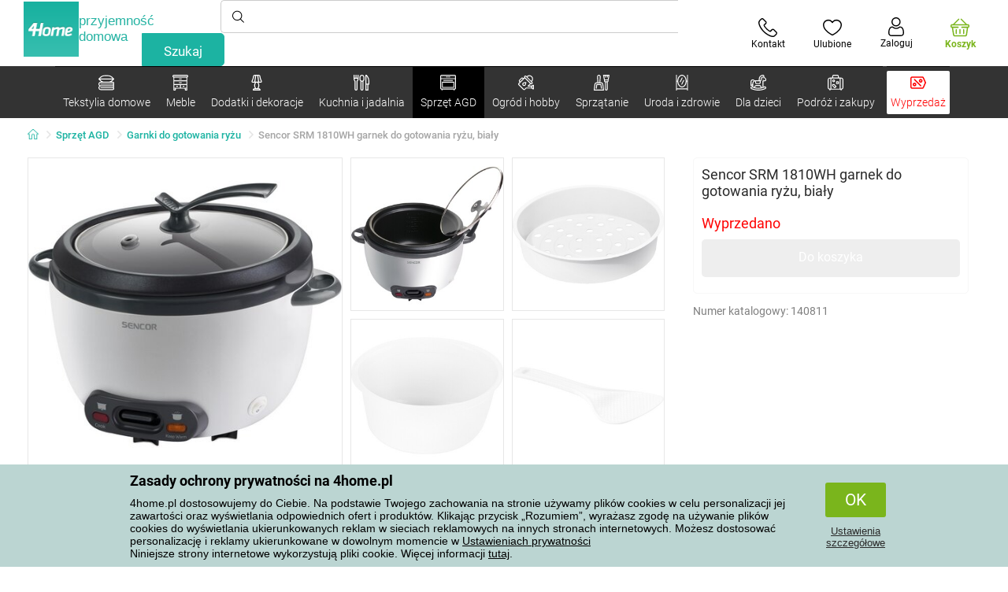

--- FILE ---
content_type: text/html; charset=utf-8
request_url: https://www.4home.pl/component/?type=CategoryPanel&id=68d60f98-163d-358f-f22a-0b6289cd82e1
body_size: 2068
content:

<div class="cat-submenu-holder" style="display: none">
    <ul class="cat-submenu">
            <li>
                <section>
                    <a href="/bielizna-poscielowa/">
                        <img data-src="https://cdn.4home.cz/1352cce0-b526-4b05-a8bc-712ef2782786/40x40/loznipovleceni.jpg"
                             class="late-load"
                             width="50" />
                    </a>
                    <span class="l2-info">
                        <a href="/bielizna-poscielowa/" class="name">
                            Bielizna pościelowa
                        </a>
                        <span class="l3categories">
<a href="/posciel-flanelowa/">Pościel flanelowa</a> <a href="/posciel-bawelniana-deluxe/">Pościel bawełniana DeLUXE</a> <a href="/posciel-pluszowa-i-mikroflanela/">Pościel pluszowa i mikroflanela</a><a class="show-more" href="/bielizna-poscielowa/">Pokaż kolejne</a>                        </span>
                    </span>
                </section>
            </li>
            <li>
                <section>
                    <a href="/koce/">
                        <img data-src="https://cdn.4home.cz/0ed2bd2f-53b2-43e2-a1d9-44e0fd15c9f2/40x40/deky.jpg"
                             class="late-load"
                             width="50" />
                    </a>
                    <span class="l2-info">
                        <a href="/koce/" class="name">
                            Koce
                        </a>
                        <span class="l3categories">
<a href="/koce-z-mikrofibry/">Koce z mikrofibry</a> <a href="/koce-dzieciece/">Koce dziecięce</a> <a href="/koce-polarowe/">Koce polarowe</a><a class="show-more" href="/koce/">Pokaż kolejne</a>                        </span>
                    </span>
                </section>
            </li>
            <li>
                <section>
                    <a href="/przescieradla/">
                        <img data-src="https://cdn.4home.cz/fb2fb49a-a8ac-4e0f-9b65-2b101d2dd911/40x40/prosteradla.jpg"
                             class="late-load"
                             width="50" />
                    </a>
                    <span class="l2-info">
                        <a href="/przescieradla/" class="name">
                            Prześcieradła
                        </a>
                        <span class="l3categories">
<a href="/przescieradla-z-mikrofibry/">Prześcieradła z mikrofibry</a> <a href="/przescieradla-jersey/">Prześcieradła jersey</a> <a href="/przescieradla-frotte/">Prześcieradła frotte</a><a class="show-more" href="/przescieradla/">Pokaż kolejne</a>                        </span>
                    </span>
                </section>
            </li>
            <li>
                <section>
                    <a href="/ochraniacze-na-materac-i-nakladki/">
                        <img data-src="https://cdn.4home.cz/68f6ce12-dc40-4fe9-b583-93c47b4f365a/40x40/chranicematraci.jpg"
                             class="late-load"
                             width="50" />
                    </a>
                    <span class="l2-info">
                        <a href="/ochraniacze-na-materac-i-nakladki/" class="name">
                            Ochraniacze na materac i nakładki
                        </a>
                        <span class="l3categories">
<a href="/ochraniacze-nieprzepuszczalne/">Ochraniacze nieprzepuszczalne</a> <a href="/ochraniacze-na-materac/">Ochraniacze na materac</a> <a href="/nakladki-na-materac/">Nakładki na materac</a>                        </span>
                    </span>
                </section>
            </li>
            <li>
                <section>
                    <a href="/jaski-dekoracyjne/">
                        <img data-src="https://cdn.4home.cz/8540b472-e4b4-4f11-bfcf-8ee6934e0472/40x40/cat2722.jpg"
                             class="late-load"
                             width="50" />
                    </a>
                    <span class="l2-info">
                        <a href="/jaski-dekoracyjne/" class="name">
                            Jaśki dekoracyjne
                        </a>
                        <span class="l3categories">
<a href="/poszewki-na-jaski/">Poszewki na jaśki</a> <a href="/poduszeczki-jaski-z-wypelnieniem/">Poduszeczki, jaśki z wypełnieniem</a> <a href="/poduszki-dzieciece/">Poduszki dziecięce</a>                        </span>
                    </span>
                </section>
            </li>
            <li>
                <section>
                    <a href="/poduszki-i-koldry/">
                        <img data-src="https://cdn.4home.cz/b2f64b27-0961-42f0-9c97-0687782b8183/40x40/polstareaprikryvky.jpg"
                             class="late-load"
                             width="50" />
                    </a>
                    <span class="l2-info">
                        <a href="/poduszki-i-koldry/" class="name">
                            Poduszki i kołdry
                        </a>
                        <span class="l3categories">
<a href="/poduszki/">Poduszki</a> <a href="/poduszki-zdrowotne/">Poduszki zdrowotne</a> <a href="/komplety-kolder-i-poduszek/">Komplety kołder i poduszek</a><a class="show-more" href="/poduszki-i-koldry/">Pokaż kolejne</a>                        </span>
                    </span>
                </section>
            </li>
            <li>
                <section>
                    <a href="/tekstylia-lazienkowe/">
                        <img data-src="https://cdn.4home.cz/aabed037-fd7b-4170-aaab-457d063cb2c8/40x40/koupelnovytextil.jpg"
                             class="late-load"
                             width="50" />
                    </a>
                    <span class="l2-info">
                        <a href="/tekstylia-lazienkowe/" class="name">
                            Tekstylia łazienkowe
                        </a>
                        <span class="l3categories">
<a href="/reczniki/">Ręczniki</a> <a href="/reczniki-kapielowe/">Ręczniki kąpielowe</a> <a href="/dywaniki-lazienkowe/">Dywaniki łazienkowe</a><a class="show-more" href="/tekstylia-lazienkowe/">Pokaż kolejne</a>                        </span>
                    </span>
                </section>
            </li>
            <li>
                <section>
                    <a href="/narzuty/">
                        <img data-src="https://cdn.4home.cz/154dba1f-df83-476d-a106-c717d84b51e1/40x40/prehozy.jpg"
                             class="late-load"
                             width="50" />
                    </a>
                    <span class="l2-info">
                        <a href="/narzuty/" class="name">
                            Narzuty
                        </a>
                        <span class="l3categories">
<a href="/narzuty-na-lozko/">Narzuty na ł&#243;żko</a> <a href="/pokrowce-elastyczne/">Pokrowce elastyczne</a> <a href="/narzuty-na-kanapy-i-fotele/">Narzuty na kanapy i fotele</a><a class="show-more" href="/narzuty/">Pokaż kolejne</a>                        </span>
                    </span>
                </section>
            </li>
            <li>
                <section>
                    <a href="/zaslony-firany-i-rolety/">
                        <img data-src="https://cdn.4home.cz/e6a41ad9-866a-4f02-9b43-c1074fbedd7b/40x40/zavesyzaclonyarolety.jpg"
                             class="late-load"
                             width="50" />
                    </a>
                    <span class="l2-info">
                        <a href="/zaslony-firany-i-rolety/" class="name">
                            Zasłony, firany i rolety
                        </a>
                        <span class="l3categories">
<a href="/zaslony/">Zasłony</a> <a href="/firany/">Firany</a> <a href="/rolety/">Rolety</a><a class="show-more" href="/zaslony-firany-i-rolety/">Pokaż kolejne</a>                        </span>
                    </span>
                </section>
            </li>
            <li>
                <section>
                    <a href="/tekstylia-kuchenne/">
                        <img data-src="https://cdn.4home.cz/07e8620a-82bf-4e0c-95c3-c22403aed9cd/40x40/cat2717.jpg"
                             class="late-load"
                             width="50" />
                    </a>
                    <span class="l2-info">
                        <a href="/tekstylia-kuchenne/" class="name">
                            Tekstylia kuchenne
                        </a>
                        <span class="l3categories">
<a href="/podkladki/">Podkładki</a> <a href="/scierki/">Ścierki</a> <a href="/obrusy/">Obrusy</a><a class="show-more" href="/tekstylia-kuchenne/">Pokaż kolejne</a>                        </span>
                    </span>
                </section>
            </li>
            <li>
                <section>
                    <a href="/wycieraczki/">
                        <img data-src="https://cdn.4home.cz/144f13bc-a241-439a-a521-c41dec259078/40x40/rohozky.jpg"
                             class="late-load"
                             width="50" />
                    </a>
                    <span class="l2-info">
                        <a href="/wycieraczki/" class="name">
                            Wycieraczki
                        </a>
                        <span class="l3categories">
<a href="/wycieraczki-zewnetrzne-wejsciowe/">Wycieraczki, zewnętrzne, wejściowe</a> <a href="/ociekacze-do-butow/">Ociekacze do but&#243;w</a> <a href="/wycieraczki-wewnetrzne/">Wycieraczki wewnętrzne</a>                        </span>
                    </span>
                </section>
            </li>
            <li>
                <section>
                    <a href="/bluzy-z-barankiem/">
                        <img data-src="https://cdn.4home.cz/51bec00f-7a5b-4eab-8542-5696eeba890b/40x40/berankovemikiny.jpg"
                             class="late-load"
                             width="50" />
                    </a>
                    <span class="l2-info">
                        <a href="/bluzy-z-barankiem/" class="name">
                            Bluzy z barankiem
                        </a>
                        <span class="l3categories">
                        </span>
                    </span>
                </section>
            </li>
            <li>
                <section>
                    <a href="/dywany/">
                        <img data-src="https://cdn.4home.cz/1cc284a9-1f17-4c91-a2ae-c30ac0b5581b/40x40/koberce.jpg"
                             class="late-load"
                             width="50" />
                    </a>
                    <span class="l2-info">
                        <a href="/dywany/" class="name">
                            Dywany
                        </a>
                        <span class="l3categories">
<a href="/dywaniki-na-schody/">Dywaniki na schody</a> <a href="/dywany-w/">Dywany</a> <a href="/chodniki/">Chodniki</a><a class="show-more" href="/dywany/">Pokaż kolejne</a>                        </span>
                    </span>
                </section>
            </li>
            <li>
                <section>
                    <a href="/antyroztoczowa-bielizna-poscielowa/">
                        <img data-src="https://cdn.4home.cz/fb4733ab-a7a8-49d5-82c9-fd7258c48e9d/40x40/protiroztocoveluzkoviny.jpg"
                             class="late-load"
                             width="50" />
                    </a>
                    <span class="l2-info">
                        <a href="/antyroztoczowa-bielizna-poscielowa/" class="name">
                            Antyroztoczowa bielizna pościelowa
                        </a>
                        <span class="l3categories">
<a href="/antyroztoczowa-bielizna-poscielowa/?brand=nanospace">nanoSPACE</a><a class="show-more" href="/antyroztoczowa-bielizna-poscielowa/">Pokaż kolejne</a>                        </span>
                    </span>
                </section>
            </li>
            <li>
                <section>
                    <a href="/pasmanteria/">
                        <img data-src="https://cdn.4home.cz/fd00d47a-e33b-478a-8e6f-50b157b07970/40x40/galanterie.jpg"
                             class="late-load"
                             width="50" />
                    </a>
                    <span class="l2-info">
                        <a href="/pasmanteria/" class="name">
                            Pasmanteria
                        </a>
                        <span class="l3categories">
<a href="/akcesoria-do-robotek-recznych/">Akcesoria do rob&#243;tek ręcznych</a> <a href="/maszyny-do-szycia-x/">Maszyny do szycia</a> <a href="/przedze-wloczki/">Przędze, wł&#243;czki</a>                        </span>
                    </span>
                </section>
            </li>
            <li>
                <section>
                    <a href="/grzejacy-baranek-z-mikrofibry/">
                        <img data-src="https://cdn.4home.cz/a1aed63d-c11c-4c07-b5a5-9579e0230cbc/40x40/hrejivyberanekzmikrovlakna.jpg"
                             class="late-load"
                             width="50" />
                    </a>
                    <span class="l2-info">
                        <a href="/grzejacy-baranek-z-mikrofibry/" class="name">
                            Grzejący baranek z mikrofibry
                        </a>
                        <span class="l3categories">
<a href="/grzejacy-baranek-z-mikrofibry/?brand=herding">Herding</a><a class="show-more" href="/grzejacy-baranek-z-mikrofibry/">Pokaż kolejne</a>                        </span>
                    </span>
                </section>
            </li>
            <li>
                <section>
                    <a href="/tekstylia-swiateczne-1/">
                        <img data-src="https://cdn.4home.cz/8e315c5b-32f6-48b4-957d-d440ed6167b6/40x40/vantexodk.jpg"
                             class="late-load"
                             width="50" />
                    </a>
                    <span class="l2-info">
                        <a href="/tekstylia-swiateczne-1/" class="name">
                            Tekstylia świąteczne
                        </a>
                        <span class="l3categories">
<a href="/tekstylia-swiateczne-1/?brand=bellatex">Bellatex</a> <a href="/tekstylia-swiateczne-1/?brand=autronic">Autronic</a> <a href="/tekstylia-swiateczne-1/?brand=orion">Orion</a><a class="show-more" href="/tekstylia-swiateczne-1/">Pokaż kolejne</a>                        </span>
                    </span>
                </section>
            </li>
            </ul>
</div>



--- FILE ---
content_type: text/html; charset=utf-8
request_url: https://www.4home.pl/component/?type=CategoryPanel&id=d77f7675-9a52-de96-7292-b87f637306d5
body_size: 1460
content:

<div class="cat-submenu-holder" style="display: none">
    <ul class="cat-submenu">
            <li>
                <section>
                    <a href="/meble-do-przechowywania/">
                        <img data-src="https://cdn.4home.cz/efb98979-1e4a-42e2-b41e-e973dbbe8117/40x40/cat-1275-uloznynabytek.jpg"
                             class="late-load"
                             width="50" />
                    </a>
                    <span class="l2-info">
                        <a href="/meble-do-przechowywania/" class="name">
                            Meble do przechowywania
                        </a>
                        <span class="l3categories">
<a href="/regaly/">Regały</a> <a href="/szafki,-polki-i-regaly-do-butow/">Szafki, p&#243;łki i regały do but&#243;w</a> <a href="/szafy-i-szafki/">Szafy i szafki</a><a class="show-more" href="/meble-do-przechowywania/">Pokaż kolejne</a>                        </span>
                    </span>
                </section>
            </li>
            <li>
                <section>
                    <a href="/wieszaki-i-haczyki/">
                        <img data-src="https://cdn.4home.cz/f15a1974-c300-49cd-8b00-b05bbbcd4513/40x40/cat1821.jpg"
                             class="late-load"
                             width="50" />
                    </a>
                    <span class="l2-info">
                        <a href="/wieszaki-i-haczyki/" class="name">
                            Wieszaki i haczyki
                        </a>
                        <span class="l3categories">
<a href="/wieszaki-i-haczyki/?brand=hanahhome">Hanah Home</a> <a href="/wieszaki-i-haczyki/?brand=autronic">Autronic</a> <a href="/wieszaki-i-haczyki/?brand=aldotrade">Aldotrade</a><a class="show-more" href="/wieszaki-i-haczyki/">Pokaż kolejne</a>                        </span>
                    </span>
                </section>
            </li>
            <li>
                <section>
                    <a href="/stojaki/">
                        <img data-src="https://cdn.4home.cz/739229c1-46f6-4a69-81c0-460557504a46/40x40/cat1823.jpg"
                             class="late-load"
                             width="50" />
                    </a>
                    <span class="l2-info">
                        <a href="/stojaki/" class="name">
                            Stojaki na ubrania
                        </a>
                        <span class="l3categories">
<a href="/stojaki/?brand=autronic">Autronic</a> <a href="/stojaki/?brand=wenko">Wenko</a> <a href="/stojaki/?brand=hanahhome">Hanah Home</a><a class="show-more" href="/stojaki/">Pokaż kolejne</a>                        </span>
                    </span>
                </section>
            </li>
            <li>
                <section>
                    <a href="/stoly-i-stoliki/">
                        <img data-src="https://cdn.4home.cz/833bb9bd-ebb5-4dfc-8b21-d99b1b3d107b/40x40/ostatninabytek.jpg"
                             class="late-load"
                             width="50" />
                    </a>
                    <span class="l2-info">
                        <a href="/stoly-i-stoliki/" class="name">
                            Stoły i stoliki
                        </a>
                        <span class="l3categories">
<a href="/stoliki-nocne/">Stoliki nocne</a> <a href="/stoliki-do-przechowywania-i-dekoracyjne/">Stoliki do przechowywania i dekoracyjne</a> <a href="/stoliki-kawowe/">Stoliki kawowe</a><a class="show-more" href="/stoly-i-stoliki/">Pokaż kolejne</a>                        </span>
                    </span>
                </section>
            </li>
            <li>
                <section>
                    <a href="/meble-lazienkowe/">
                        <img data-src="https://cdn.4home.cz/11d62271-bf21-4181-892b-a21d87704d42/40x40/cat-1281-koupelnovynabytek.jpg"
                             class="late-load"
                             width="50" />
                    </a>
                    <span class="l2-info">
                        <a href="/meble-lazienkowe/" class="name">
                            Meble łazienkowe
                        </a>
                        <span class="l3categories">
<a href="/meble-lazienkowe/?brand=sapho">Sapho</a> <a href="/meble-lazienkowe/?brand=hanahhome">Hanah Home</a> <a href="/meble-lazienkowe/?brand=wenko">Wenko</a><a class="show-more" href="/meble-lazienkowe/">Pokaż kolejne</a>                        </span>
                    </span>
                </section>
            </li>
            <li>
                <section>
                    <a href="/polki-i-poleczki/">
                        <img data-src="https://cdn.4home.cz/2edda5a2-d5fd-4847-b5af-626e846f4ae2/40x40/cat1825.jpg"
                             class="late-load"
                             width="50" />
                    </a>
                    <span class="l2-info">
                        <a href="/polki-i-poleczki/" class="name">
                            P&#243;łki i p&#243;łeczki
                        </a>
                        <span class="l3categories">
<a href="/polki-i-poleczki/?brand=autronic">Autronic</a> <a href="/polki-i-poleczki/?brand=hanahhome">Hanah Home</a> <a href="/polki-i-poleczki/?brand=kesper">Kesper</a><a class="show-more" href="/polki-i-poleczki/">Pokaż kolejne</a>                        </span>
                    </span>
                </section>
            </li>
            <li>
                <section>
                    <a href="/meble-kuchenne-uzupelniajace/">
                        <img data-src="https://cdn.4home.cz/27371950-3d7d-4a34-84a3-33ddeac76452/40x40/cat-1282-kuchynskynabytek.jpg"
                             class="late-load"
                             width="50" />
                    </a>
                    <span class="l2-info">
                        <a href="/meble-kuchenne-uzupelniajace/" class="name">
                            Meble kuchenne uzupełniające
                        </a>
                        <span class="l3categories">
<a href="/meble-kuchenne-uzupelniajace/?brand=hanahhome">Hanah Home</a> <a href="/meble-kuchenne-uzupelniajace/?brand=autronic">Autronic</a> <a href="/meble-kuchenne-uzupelniajace/?brand=kesper">Kesper</a><a class="show-more" href="/meble-kuchenne-uzupelniajace/">Pokaż kolejne</a>                        </span>
                    </span>
                </section>
            </li>
            <li>
                <section>
                    <a href="/meble-do-siedzenia/">
                        <img data-src="https://cdn.4home.cz/2322ff11-1149-4cf7-b34a-039ee326f5a4/40x40/cat-1269-sedacinabytek.jpg"
                             class="late-load"
                             width="50" />
                    </a>
                    <span class="l2-info">
                        <a href="/meble-do-siedzenia/" class="name">
                            Meble do siedzenia
                        </a>
                        <span class="l3categories">
<a href="/komplety-wypoczynkowe-sofy-kanapy/">Komplety wypoczynkowe, sofy, kanapy</a> <a href="/fotele/">Fotele</a> <a href="/krzesla/">Krzesła</a><a class="show-more" href="/meble-do-siedzenia/">Pokaż kolejne</a>                        </span>
                    </span>
                </section>
            </li>
            <li>
                <section>
                    <a href="/lustra/">
                        <img data-src="https://cdn.4home.cz/ea86c670-5d89-4cc9-a348-56fe168d3fc8/40x40/cat-1280-zrcadla.jpg"
                             class="late-load"
                             width="50" />
                    </a>
                    <span class="l2-info">
                        <a href="/lustra/" class="name">
                            Lustra
                        </a>
                        <span class="l3categories">
<a href="/lustra/?brand=hanahhome">Hanah Home</a> <a href="/lustra/?brand=autronic">Autronic</a><a class="show-more" href="/lustra/">Pokaż kolejne</a>                        </span>
                    </span>
                </section>
            </li>
            <li>
                <section>
                    <a href="/meble-dla-dzieci-xx/">
                        <img data-src="https://cdn.4home.cz/99197122-0ba7-46a0-80de-350863c2c9d5/40x40/detnabodk.jpg"
                             class="late-load"
                             width="50" />
                    </a>
                    <span class="l2-info">
                        <a href="/meble-dla-dzieci-xx/" class="name">
                            Meble dla dzieci
                        </a>
                        <span class="l3categories">
<a href="/krzesla-dzieciece-fotele-i-stolki-x/">Krzesła dziecięce, fotele i stołki</a> <a href="/pudelka-do-przechowywania-dla-dzieci-x/">Pudełka do przechowywania dla dzieci</a> <a href="/stoly-dzieciece-i-stoliki-x/">Stoły dziecięce i stoliki</a><a class="show-more" href="/meble-dla-dzieci-xx/">Pokaż kolejne</a>                        </span>
                    </span>
                </section>
            </li>
            <li>
                <section>
                    <a href="/meble-ogrodowe-x/">
                        <img data-src="https://cdn.4home.cz/3044e187-e47f-45f6-ad51-8b86ea418d58/40x40/cat-637x-zahradn&#237;n&#225;bytekx.jpg"
                             class="late-load"
                             width="50" />
                    </a>
                    <span class="l2-info">
                        <a href="/meble-ogrodowe-x/" class="name">
                            Meble ogrodowe
                        </a>
                        <span class="l3categories">
<a href="/akcesoria-do-mebli-ogrodowych-x/">Akcesoria do mebli ogrodowych</a> <a href="/altany-x/">Altany</a> <a href="/hamaki-x/">Hamaki</a><a class="show-more" href="/meble-ogrodowe-x/">Pokaż kolejne</a>                        </span>
                    </span>
                </section>
            </li>
            <li>
                <section>
                    <a href="/oswietlenie-i-lampy-x/">
                        <img data-src="https://cdn.4home.cz/a05e0b62-3ca2-49b6-be22-62df1967fafe/40x40/cat-283x-sv&#237;tidlaalampyx.jpg"
                             class="late-load"
                             width="50" />
                    </a>
                    <span class="l2-info">
                        <a href="/oswietlenie-i-lampy-x/" class="name">
                            Oświetlenie i lampy
                        </a>
                        <span class="l3categories">
<a href="/inteligentne-oswietlenie-x/">Inteligentne oświetlenie</a> <a href="/lampy-stojace-x/">Lampy stojące</a> <a href="/lampy-stolowe-x/">Lampy stołowe</a><a class="show-more" href="/oswietlenie-i-lampy-x/">Pokaż kolejne</a>                        </span>
                    </span>
                </section>
            </li>
            </ul>
</div>



--- FILE ---
content_type: text/html; charset=utf-8
request_url: https://www.4home.pl/component/?type=CategoryPanel&id=0403ad28-31ba-82a8-d4f3-daefec009e67
body_size: 2275
content:

<div class="cat-submenu-holder" style="display: none">
    <ul class="cat-submenu">
            <li>
                <section>
                    <a href="/bozonarodzeniowe-dekoracje-i-dodatki/">
                        <img data-src="https://cdn.4home.cz/56921283-ea1f-4766-837a-bac3bd51bf73/40x40/vanocnidekorace.jpg"
                             class="late-load"
                             width="50" />
                    </a>
                    <span class="l2-info">
                        <a href="/bozonarodzeniowe-dekoracje-i-dodatki/" class="name">
                            Bożonarodzeniowe dekoracje i dodatki
                        </a>
                        <span class="l3categories">
<a href="/bozonarodzeniowe-dekoracje/">Dekoracje bożonarodzeniowe</a> <a href="/swieczniki-bozonarodzeniowe/">Świece i świeczniki bożonarodzeniowe</a> <a href="/oswietlenie-zewnetrzne-i-dekoracje/">Oświetlenie zewnętrzne i dekoracje</a><a class="show-more" href="/bozonarodzeniowe-dekoracje-i-dodatki/">Pokaż kolejne</a>                        </span>
                    </span>
                </section>
            </li>
            <li>
                <section>
                    <a href="/oswietlenie/">
                        <img data-src="https://cdn.4home.cz/a05e0b62-3ca2-49b6-be22-62df1967fafe/40x40/svitidla.jpg"
                             class="late-load"
                             width="50" />
                    </a>
                    <span class="l2-info">
                        <a href="/oswietlenie/" class="name">
                            Oświetlenie i lampy
                        </a>
                        <span class="l3categories">
<a href="/oswietlenie-na-sciane/">Oświetlenie na ścianę</a> <a href="/lampy-wiszace/">Lampy wiszące</a> <a href="/lampy-stolowe/">Lampy stołowe</a><a class="show-more" href="/oswietlenie/">Pokaż kolejne</a>                        </span>
                    </span>
                </section>
            </li>
            <li>
                <section>
                    <a href="/sztuczne-kwiaty-i-drzewa/">
                        <img data-src="https://cdn.4home.cz/42bf5646-0d88-4347-b4bb-44a46231b362/40x40/umelekvetinyastromy.jpg"
                             class="late-load"
                             width="50" />
                    </a>
                    <span class="l2-info">
                        <a href="/sztuczne-kwiaty-i-drzewa/" class="name">
                            Sztuczne kwiaty i drzewa
                        </a>
                        <span class="l3categories">
<a href="/sztuczne-kwiaty/">Sztuczne kwiaty</a> <a href="/wience-wianki-sezonowe/">Wieńce, wianki sezonowe</a> <a href="/sztuczne-drzewa/">Sztuczne drzewa</a>                        </span>
                    </span>
                </section>
            </li>
            <li>
                <section>
                    <a href="/drobne-dekoracje-domowe/">
                        <img data-src="https://cdn.4home.cz/0d3607b8-6935-41c9-af20-e9b37624cbaa/40x40/drobnebytovedekorace.jpg"
                             class="late-load"
                             width="50" />
                    </a>
                    <span class="l2-info">
                        <a href="/drobne-dekoracje-domowe/" class="name">
                            Drobne dekoracje domowe
                        </a>
                        <span class="l3categories">
<a href="/dekoracje-na-polke/">Dekoracje na p&#243;łkę</a> <a href="/dekoracje-do-zawieszenia/">Dekoracje do zawieszenia</a> <a href="/pozostale-dekoracje-i-dodatki/">Pozostałe dekoracje i dodatki</a><a class="show-more" href="/drobne-dekoracje-domowe/">Pokaż kolejne</a>                        </span>
                    </span>
                </section>
            </li>
            <li>
                <section>
                    <a href="/dekoracje-na-wielkanoc/">
                        <img data-src="https://cdn.4home.cz/6e8bae72-621f-406c-90bd-b4cdc91db370/40x40/velikonocnidekorace.jpg"
                             class="late-load"
                             width="50" />
                    </a>
                    <span class="l2-info">
                        <a href="/dekoracje-na-wielkanoc/" class="name">
                            Dekoracje na Wielkanoc
                        </a>
                        <span class="l3categories">
<a href="/dekoracje-na-wielkanoc/?brand=autronic">Autronic</a> <a href="/dekoracje-na-wielkanoc/?brand=toro">Toro</a> <a href="/dekoracje-na-wielkanoc/?brand=altom">Altom</a><a class="show-more" href="/dekoracje-na-wielkanoc/">Pokaż kolejne</a>                        </span>
                    </span>
                </section>
            </li>
            <li>
                <section>
                    <a href="/akcesoria-do-lazienek/">
                        <img data-src="https://cdn.4home.cz/c93d3bee-e361-49ea-9aea-37b24bdb8bea/40x40/doplnkydokoupelny.jpg"
                             class="late-load"
                             width="50" />
                    </a>
                    <span class="l2-info">
                        <a href="/akcesoria-do-lazienek/" class="name">
                            Akcesoria do łazienek
                        </a>
                        <span class="l3categories">
<a href="/drobne-akcesoria-do-lazienek/">Drobne akcesoria do łazienek</a> <a href="/akcesoria-do-wc/">Akcesoria do WC</a> <a href="/dozowniki-mydla/">Dozowniki mydła</a><a class="show-more" href="/akcesoria-do-lazienek/">Pokaż kolejne</a>                        </span>
                    </span>
                </section>
            </li>
            <li>
                <section>
                    <a href="/zegary-i-budziki/">
                        <img data-src="https://cdn.4home.cz/cd13b8f5-4563-48d4-bf8c-f12ea520ac43/40x40/hodiny.jpg"
                             class="late-load"
                             width="50" />
                    </a>
                    <span class="l2-info">
                        <a href="/zegary-i-budziki/" class="name">
                            Zegary i budziki
                        </a>
                        <span class="l3categories">
<a href="/zegary-scienne/">Zegary ścienne</a> <a href="/budziki/">Budziki</a> <a href="/zegary-stolowe/">Zegary stołowe</a><a class="show-more" href="/zegary-i-budziki/">Pokaż kolejne</a>                        </span>
                    </span>
                </section>
            </li>
            <li>
                <section>
                    <a href="/swiece-swieczniki-i-lampy-zapachowe/">
                        <img data-src="https://cdn.4home.cz/610f1e37-5a13-49f8-9ef4-bf3c5a3b1b98/40x40/svickysvicnyaaromalampy.jpg"
                             class="late-load"
                             width="50" />
                    </a>
                    <span class="l2-info">
                        <a href="/swiece-swieczniki-i-lampy-zapachowe/" class="name">
                            Świece, świeczniki i lampy zapachowe
                        </a>
                        <span class="l3categories">
<a href="/swiece-dekoracyjne/">Świece dekoracyjne</a> <a href="/swieczniki/">Świeczniki</a> <a href="/lampy-zapachowe-i-olejki-zapachowe/">Lampy zapachowe i olejki zapachowe</a><a class="show-more" href="/swiece-swieczniki-i-lampy-zapachowe/">Pokaż kolejne</a>                        </span>
                    </span>
                </section>
            </li>
            <li>
                <section>
                    <a href="/kominki-bio-i-kominki/">
                        <img data-src="https://cdn.4home.cz/2858f8ab-0390-460e-bf5d-747d1e16c0d1/40x40/biokrbyakrby.jpg"
                             class="late-load"
                             width="50" />
                    </a>
                    <span class="l2-info">
                        <a href="/kominki-bio-i-kominki/" class="name">
                            Kominki Bio i kominki
                        </a>
                        <span class="l3categories">
<a href="/akcesoria-do-kominkow/">Akcesoria do komink&#243;w</a> <a href="/kominki-bio/">Kominki Bio</a>                        </span>
                    </span>
                </section>
            </li>
            <li>
                <section>
                    <a href="/dekoracyjne-pudelka-do-przechowywania/">
                        <img data-src="https://cdn.4home.cz/ba8bb310-a0db-4c49-808b-c5d3846d5b11/40x40/dekoracniboxy.jpg"
                             class="late-load"
                             width="50" />
                    </a>
                    <span class="l2-info">
                        <a href="/dekoracyjne-pudelka-do-przechowywania/" class="name">
                            Dekoracyjne pudełka do przechowywania
                        </a>
                        <span class="l3categories">
<a href="/dekoracyjne-pudelka-do-przechowywania/?brand=g21">G21</a> <a href="/dekoracyjne-pudelka-do-przechowywania/?brand=compactor">Compactor</a> <a href="/dekoracyjne-pudelka-do-przechowywania/?brand=koziol">Koziol</a><a class="show-more" href="/dekoracyjne-pudelka-do-przechowywania/">Pokaż kolejne</a>                        </span>
                    </span>
                </section>
            </li>
            <li>
                <section>
                    <a href="/dyfuzory-zapachowe/">
                        <img data-src="https://cdn.4home.cz/37fa4ffb-91b8-496a-877c-3773f9d0df7a/40x40/difuzery.jpg"
                             class="late-load"
                             width="50" />
                    </a>
                    <span class="l2-info">
                        <a href="/dyfuzory-zapachowe/" class="name">
                            Dyfuzory zapachowe
                        </a>
                        <span class="l3categories">
<a href="/dyfuzory-zapachowe/?brand=yankeecandle">Yankee Candle</a> <a href="/dyfuzory-zapachowe/?brand=sixtol">Sixtol</a> <a href="/dyfuzory-zapachowe/?brand=tescoma">Tescoma</a><a class="show-more" href="/dyfuzory-zapachowe/">Pokaż kolejne</a>                        </span>
                    </span>
                </section>
            </li>
            <li>
                <section>
                    <a href="/wazony/">
                        <img data-src="https://cdn.4home.cz/f3d7c65f-afcd-4202-b291-a04dc8e23863/40x40/vazy.jpg"
                             class="late-load"
                             width="50" />
                    </a>
                    <span class="l2-info">
                        <a href="/wazony/" class="name">
                            Wazony
                        </a>
                        <span class="l3categories">
<a href="/wazony-ceramiczne/">Wazony ceramiczne</a> <a href="/wazony-szklane/">Wazony szklane</a>                        </span>
                    </span>
                </section>
            </li>
            <li>
                <section>
                    <a href="/jesienne-i-nagrobne-dekoracje/">
                        <img data-src="https://cdn.4home.cz/95ddb3be-1483-46ab-bace-86a6d05abe43/40x40/podzimniapietnidekorace.jpg"
                             class="late-load"
                             width="50" />
                    </a>
                    <span class="l2-info">
                        <a href="/jesienne-i-nagrobne-dekoracje/" class="name">
                            Jesienne i nagrobne dekoracje
                        </a>
                        <span class="l3categories">
<a href="/jesienne-dekoracje/">Jesienne dekoracje</a> <a href="/dekoracje-nagrobne/">Dekoracje nagrobne</a>                        </span>
                    </span>
                </section>
            </li>
            <li>
                <section>
                    <a href="/fototapety-i-naklejki-dekoracyjne/">
                        <img data-src="https://cdn.4home.cz/f8d9ad32-c72a-4aeb-a3ec-f042a96906ac/40x40/fototapetyasamolepicidekorace.jpg"
                             class="late-load"
                             width="50" />
                    </a>
                    <span class="l2-info">
                        <a href="/fototapety-i-naklejki-dekoracyjne/" class="name">
                            Fototapety i naklejki dekoracyjne
                        </a>
                        <span class="l3categories">
<a href="/dekoracje-samoprzylepne/">Dekoracje samoprzylepne</a> <a href="/fototapety-dzieciece/">Fototapety dziecięce</a> <a href="/fototapety-powl/">Fototapety</a><a class="show-more" href="/fototapety-i-naklejki-dekoracyjne/">Pokaż kolejne</a>                        </span>
                    </span>
                </section>
            </li>
            <li>
                <section>
                    <a href="/ramki-fotograficzne/">
                        <img data-src="https://cdn.4home.cz/23e2b04d-0e91-467c-b90b-594d10dce701/40x40/fotoramecky.jpg"
                             class="late-load"
                             width="50" />
                    </a>
                    <span class="l2-info">
                        <a href="/ramki-fotograficzne/" class="name">
                            Ramki fotograficzne
                        </a>
                        <span class="l3categories">
<a href="/ramki-fotograficzne/?brand=hanahhome">Hanah Home</a> <a href="/ramki-fotograficzne/?brand=indecor">Indecor</a><a class="show-more" href="/ramki-fotograficzne/">Pokaż kolejne</a>                        </span>
                    </span>
                </section>
            </li>
            <li>
                <section>
                    <a href="/donice-ogrodowe-i-skrzynki-pow/">
                        <img data-src="https://cdn.4home.cz/2e8a2a5d-2160-42fc-a51d-1a5b13b1ef57/40x40/kvetinaceatruhlikyodkaz.jpg"
                             class="late-load"
                             width="50" />
                    </a>
                    <span class="l2-info">
                        <a href="/donice-ogrodowe-i-skrzynki-pow/" class="name">
                            Donice i skrzynki do kwiat&#243;w
                        </a>
                        <span class="l3categories">
<a href="/donice-ogrodowe-pow/">Donice</a> <a href="/opryskiwacze-i-konewki-1/">Opryskiwacze i konewki</a> <a href="/oslonki-na-doniczki-1/">Osłonki na doniczki</a><a class="show-more" href="/donice-ogrodowe-i-skrzynki-pow/">Pokaż kolejne</a>                        </span>
                    </span>
                </section>
            </li>
            <li>
                <section>
                    <a href="/imprezy-i-gadzety/">
                        <img data-src="https://cdn.4home.cz/073a648d-5049-4a10-951a-f841db7d01bc/40x40/hryhrackyazabava.jpg"
                             class="late-load"
                             width="50" />
                    </a>
                    <span class="l2-info">
                        <a href="/imprezy-i-gadzety/" class="name">
                            Imprezy i gadżety
                        </a>
                        <span class="l3categories">
<a href="/imprezy-i-gadzety/?brand=autronic">Autronic</a> <a href="/imprezy-i-gadzety/?brand=koziol">Koziol</a> <a href="/imprezy-i-gadzety/?brand=orion">Orion</a><a class="show-more" href="/imprezy-i-gadzety/">Pokaż kolejne</a>                        </span>
                    </span>
                </section>
            </li>
            <li>
                <section>
                    <a href="/obrazy/">
                        <img data-src="https://cdn.4home.cz/2d20f378-531c-44f7-963f-abd6f79fb01a/40x40/obrazy.jpg"
                             class="late-load"
                             width="50" />
                    </a>
                    <span class="l2-info">
                        <a href="/obrazy/" class="name">
                            Obrazy
                        </a>
                        <span class="l3categories">
<a href="/obrazy/?brand=bohemiagifts">Bohemia Gifts</a> <a href="/obrazy/?brand=indecor">Indecor</a><a class="show-more" href="/obrazy/">Pokaż kolejne</a>                        </span>
                    </span>
                </section>
            </li>
            <li>
                <section>
                    <a href="/stacje-pogodowe-i-termometry/">
                        <img data-src="https://cdn.4home.cz/72d05f8d-fe02-40ac-b4b3-9e3913810325/40x40/meteostaniceateplomery.jpg"
                             class="late-load"
                             width="50" />
                    </a>
                    <span class="l2-info">
                        <a href="/stacje-pogodowe-i-termometry/" class="name">
                            Stacje pogodowe i termometry
                        </a>
                        <span class="l3categories">
<a href="/stacje-pogodowe/">Stacje pogodowe</a> <a href="/termometry/">Termometry</a>                        </span>
                    </span>
                </section>
            </li>
            </ul>
</div>



--- FILE ---
content_type: text/html; charset=utf-8
request_url: https://www.4home.pl/component/?type=CategoryPanel&id=8156f31c-233e-b441-c245-efdea1fc71d8
body_size: 2353
content:

<div class="cat-submenu-holder" style="display: none">
    <ul class="cat-submenu">
            <li>
                <section>
                    <a href="/donice-i-skrzynki-do-kwiatow/">
                        <img data-src="https://cdn.4home.cz/2e8a2a5d-2160-42fc-a51d-1a5b13b1ef57/40x40/kvetinaceatruhliky.jpg"
                             class="late-load"
                             width="50" />
                    </a>
                    <span class="l2-info">
                        <a href="/donice-i-skrzynki-do-kwiatow/" class="name">
                            Donice i skrzynki do kwiat&#243;w
                        </a>
                        <span class="l3categories">
<a href="/oslonki-na-doniczki/">Osłonki na doniczki</a> <a href="/donice-ogrodowe/">Donice</a> <a href="/uchwyty-i-stojaki-na-donice/">Uchwyty i stojaki na donice</a><a class="show-more" href="/donice-i-skrzynki-do-kwiatow/">Pokaż kolejne</a>                        </span>
                    </span>
                </section>
            </li>
            <li>
                <section>
                    <a href="/drabiny-i-stopnie/">
                        <img data-src="https://cdn.4home.cz/6e63119f-7b22-417a-8a9a-7303c68c0ac8/40x40/zebriky.jpg"
                             class="late-load"
                             width="50" />
                    </a>
                    <span class="l2-info">
                        <a href="/drabiny-i-stopnie/" class="name">
                            Drabiny i stopnie
                        </a>
                        <span class="l3categories">
<a href="/drabiny-i-stopnie/?brand=fieldmann">Fieldmann</a> <a href="/drabiny-i-stopnie/?brand=rolser">Rolser</a> <a href="/drabiny-i-stopnie/?brand=lamart">Lamart</a><a class="show-more" href="/drabiny-i-stopnie/">Pokaż kolejne</a>                        </span>
                    </span>
                </section>
            </li>
            <li>
                <section>
                    <a href="/dekoracje-ogrodowe/">
                        <img data-src="https://cdn.4home.cz/65a3fd8b-cbab-4797-8783-c73e7144c53b/40x40/zahradnidekorace.jpg"
                             class="late-load"
                             width="50" />
                    </a>
                    <span class="l2-info">
                        <a href="/dekoracje-ogrodowe/" class="name">
                            Dekoracje ogrodowe
                        </a>
                        <span class="l3categories">
<a href="/figurki-ogrodowe/">Figurki ogrodowe</a> <a href="/budki-dla-ptakow-i-karmniki/">Budki dla ptak&#243;w i karmniki</a> <a href="/dekoracje-drewniane/">Dekoracje drewniane</a><a class="show-more" href="/dekoracje-ogrodowe/">Pokaż kolejne</a>                        </span>
                    </span>
                </section>
            </li>
            <li>
                <section>
                    <a href="/warsztat-i-narzedzia/">
                        <img data-src="https://cdn.4home.cz/d88bdb2c-29aa-4df9-96a8-298cf254b420/40x40/dilna.jpg"
                             class="late-load"
                             width="50" />
                    </a>
                    <span class="l2-info">
                        <a href="/warsztat-i-narzedzia/" class="name">
                            Warsztat i narzędzia
                        </a>
                        <span class="l3categories">
<a href="/narzedzia-reczne/">Narzędzia ręczne</a> <a href="/narzedzia-elektryczne/">Narzędzia elektryczne</a> <a href="/przedluzacze-i-baterie/">Przedłużacze i baterie</a>                        </span>
                    </span>
                </section>
            </li>
            <li>
                <section>
                    <a href="/zabezpieczenie-majatku/">
                        <img data-src="https://cdn.4home.cz/b002320b-eb45-430f-b533-1b548a4c1bca/40x40/ochranamajetku.jpg"
                             class="late-load"
                             width="50" />
                    </a>
                    <span class="l2-info">
                        <a href="/zabezpieczenie-majatku/" class="name">
                            Zabezpieczenie majątku
                        </a>
                        <span class="l3categories">
<a href="/czujniki/">Czujniki</a> <a href="/kasy-pancerne-i-sejfy/">Kasy pancerne i sejfy</a> <a href="/dzwonki/">Dzwonki</a><a class="show-more" href="/zabezpieczenie-majatku/">Pokaż kolejne</a>                        </span>
                    </span>
                </section>
            </li>
            <li>
                <section>
                    <a href="/artykuly-zoologiczne/">
                        <img data-src="https://cdn.4home.cz/d93ce8e5-49b4-4c8a-a852-d46c8e59c894/40x40/chovatelskepotreby.jpg"
                             class="late-load"
                             width="50" />
                    </a>
                    <span class="l2-info">
                        <a href="/artykuly-zoologiczne/" class="name">
                            Artykuły zoologiczne
                        </a>
                        <span class="l3categories">
<a href="/dla-psow/">Dla ps&#243;w</a> <a href="/akcesoria-do-opieki-nad-zwierzetami/">Akcesoria do opieki nad zwierzętami</a> <a href="/dla-kotow/">Dla kot&#243;w</a>                        </span>
                    </span>
                </section>
            </li>
            <li>
                <section>
                    <a href="/akcesoria-do-gospodarstwa-domowego/">
                        <img data-src="https://cdn.4home.cz/1b6fac74-6786-4388-a078-e2d541e75fcb/40x40/pomuckydodomacnosti.jpg"
                             class="late-load"
                             width="50" />
                    </a>
                    <span class="l2-info">
                        <a href="/akcesoria-do-gospodarstwa-domowego/" class="name">
                            Akcesoria do gospodarstwa domowego
                        </a>
                        <span class="l3categories">
<a href="/akcesoria-do-gospodarstwa-domowego/?brand=keter">Keter</a> <a href="/akcesoria-do-gospodarstwa-domowego/?brand=fieldmann">Fieldmann</a> <a href="/akcesoria-do-gospodarstwa-domowego/?brand=petsafe">PetSafe</a><a class="show-more" href="/akcesoria-do-gospodarstwa-domowego/">Pokaż kolejne</a>                        </span>
                    </span>
                </section>
            </li>
            <li>
                <section>
                    <a href="/plotki-ogrodzenia-palisady-i-krawezniki/">
                        <img data-src="https://cdn.4home.cz/ce0510f2-e528-47ef-a0f4-302f4abcf6f6/40x40/plutky.jpg"
                             class="late-load"
                             width="50" />
                    </a>
                    <span class="l2-info">
                        <a href="/plotki-ogrodzenia-palisady-i-krawezniki/" class="name">
                            Płotki, ogrodzenia, palisady i krawężniki
                        </a>
                        <span class="l3categories">
<a href="/plotki-ogrodzenia-palisady-i-krawezniki/?brand=aldotrade">Aldotrade</a><a class="show-more" href="/plotki-ogrodzenia-palisady-i-krawezniki/">Pokaż kolejne</a>                        </span>
                    </span>
                </section>
            </li>
            <li>
                <section>
                    <a href="/auto-moto/">
                        <img data-src="https://cdn.4home.cz/40702910-5733-4c39-a90b-ff1f2a55965e/40x40/automoto.jpg"
                             class="late-load"
                             width="50" />
                    </a>
                    <span class="l2-info">
                        <a href="/auto-moto/" class="name">
                            Auto-moto
                        </a>
                        <span class="l3categories">
<a href="/pozostale-auto-moto-akcesoria/">Pozostałe auto-moto akcesoria</a> <a href="/lodowki-samochodowe/">Lod&#243;wki samochodowe</a> <a href="/odswiezacze-powietrza-do-auta/">Odświeżacze powietrza do auta</a>                        </span>
                    </span>
                </section>
            </li>
            <li>
                <section>
                    <a href="/oswietlenie-zewnetrzne/">
                        <img data-src="https://cdn.4home.cz/ca0ef1da-a19d-4b59-a449-c2106736dade/40x40/venkovniosvetleni.jpg"
                             class="late-load"
                             width="50" />
                    </a>
                    <span class="l2-info">
                        <a href="/oswietlenie-zewnetrzne/" class="name">
                            Oświetlenie zewnętrzne
                        </a>
                        <span class="l3categories">
<a href="/solarne-oswietlenie-zewnetrzne/">Solarne oświetlenie zewnętrzne</a> <a href="/elektryczne-oswietlenie-zewnetrzne/">Elektryczne oświetlenie zewnętrzne</a>                        </span>
                    </span>
                </section>
            </li>
            <li>
                <section>
                    <a href="/grill-i-grillowanie/">
                        <img data-src="https://cdn.4home.cz/f87c4107-a44b-4bbb-8179-f5e9655ada46/40x40/grilyagrilovani.jpg"
                             class="late-load"
                             width="50" />
                    </a>
                    <span class="l2-info">
                        <a href="/grill-i-grillowanie/" class="name">
                            Grill i grillowanie
                        </a>
                        <span class="l3categories">
<a href="/akcesoria-do-grilli/">Akcesoria do grilli</a> <a href="/grille-na-wegiel-drzewny/">Grille na węgiel drzewny</a> <a href="/paleniska-przenosne/">Paleniska przenośne</a><a class="show-more" href="/grill-i-grillowanie/">Pokaż kolejne</a>                        </span>
                    </span>
                </section>
            </li>
            <li>
                <section>
                    <a href="/skrzynki-pocztowe/">
                        <img data-src="https://cdn.4home.cz/86825f87-0e2f-474e-b70e-9a8a795a8d7b/40x40/postovnischranky.jpg"
                             class="late-load"
                             width="50" />
                    </a>
                    <span class="l2-info">
                        <a href="/skrzynki-pocztowe/" class="name">
                            Skrzynki pocztowe
                        </a>
                        <span class="l3categories">
                        </span>
                    </span>
                </section>
            </li>
            <li>
                <section>
                    <a href="/meble-ogrodowe/">
                        <img data-src="https://cdn.4home.cz/3044e187-e47f-45f6-ad51-8b86ea418d58/40x40/zahradninabytek.jpg"
                             class="late-load"
                             width="50" />
                    </a>
                    <span class="l2-info">
                        <a href="/meble-ogrodowe/" class="name">
                            Meble ogrodowe
                        </a>
                        <span class="l3categories">
<a href="/krzesla-ogrodowe-i-lezaki/">Krzesła ogrodowe i leżaki</a> <a href="/zestawy-mebli-ogrodowych/">Zestawy mebli ogrodowych</a> <a href="/akcesoria-do-mebli-ogrodowych/">Akcesoria do mebli ogrodowych</a><a class="show-more" href="/meble-ogrodowe/">Pokaż kolejne</a>                        </span>
                    </span>
                </section>
            </li>
            <li>
                <section>
                    <a href="/narzedzia-ogrodowe-i-akcesoria/">
                        <img data-src="https://cdn.4home.cz/aa8940d2-ca6e-4cbb-8b1e-16fbffa8d1b0/40x40/zahradninaradi.jpg"
                             class="late-load"
                             width="50" />
                    </a>
                    <span class="l2-info">
                        <a href="/narzedzia-ogrodowe-i-akcesoria/" class="name">
                            Narzędzia ogrodowe i akcesoria
                        </a>
                        <span class="l3categories">
<a href="/artykuly-ogrodowe/">Artykuły ogrodowe</a> <a href="/nawadnianie/">Nawadnianie</a> <a href="/grabie/">Grabie</a><a class="show-more" href="/narzedzia-ogrodowe-i-akcesoria/">Pokaż kolejne</a>                        </span>
                    </span>
                </section>
            </li>
            <li>
                <section>
                    <a href="/pulapki-i-odstraszacze-szkodnikow/">
                        <img data-src="https://cdn.4home.cz/75e0b8d7-0f3c-4b8f-a1f5-7d82e5dbf7d9/40x40/lapaceaodpuzovaceskudcu.jpg"
                             class="late-load"
                             width="50" />
                    </a>
                    <span class="l2-info">
                        <a href="/pulapki-i-odstraszacze-szkodnikow/" class="name">
                            Pułapki i odstraszacze szkodnik&#243;w
                        </a>
                        <span class="l3categories">
<a href="/swiece-odstraszajace/">Świece odstraszające</a> <a href="/pulapki-i-odstraszacze-owadow/">Pułapki i odstraszacze owad&#243;w</a> <a href="/odstraszacze-ptakow/">Odstraszacze ptak&#243;w</a><a class="show-more" href="/pulapki-i-odstraszacze-szkodnikow/">Pokaż kolejne</a>                        </span>
                    </span>
                </section>
            </li>
            <li>
                <section>
                    <a href="/zabawa-w-ogrodzie/">
                        <img data-src="https://cdn.4home.cz/47efd7ce-c102-4c81-9c22-e207f64214f7/40x40/zabavanazahrade.jpg"
                             class="late-load"
                             width="50" />
                    </a>
                    <span class="l2-info">
                        <a href="/zabawa-w-ogrodzie/" class="name">
                            Zabawa w ogrodzie
                        </a>
                        <span class="l3categories">
<a href="/zabawki-do-wody/">Materace do pływania, zabawki do wody</a> <a href="/baseny/">Baseny</a> <a href="/domki-i-namioty-dla-dzieci-x/">Domki i namioty dla dzieci</a><a class="show-more" href="/zabawa-w-ogrodzie/">Pokaż kolejne</a>                        </span>
                    </span>
                </section>
            </li>
            <li>
                <section>
                    <a href="/maszyny-ogrodowe/">
                        <img data-src="https://cdn.4home.cz/fc274c72-e6cb-4ed3-90d4-0d51ee764843/40x40/zahradnitechnika.jpg"
                             class="late-load"
                             width="50" />
                    </a>
                    <span class="l2-info">
                        <a href="/maszyny-ogrodowe/" class="name">
                            Maszyny ogrodowe
                        </a>
                        <span class="l3categories">
<a href="/nozyce-do-trawy/">Nożyce do trawy</a> <a href="/pily-lancuchowe/">Piły łańcuchowe</a> <a href="/glebogryzaki-i-kultywatory/">Glebogryzaki i kultywatory</a><a class="show-more" href="/maszyny-ogrodowe/">Pokaż kolejne</a>                        </span>
                    </span>
                </section>
            </li>
            <li>
                <section>
                    <a href="/szklarnie-ogrodowe-tunele-foliowe-cieplarnie/">
                        <img data-src="https://cdn.4home.cz/6345b05f-130a-4a23-b8f4-2f0dc2528dac/40x40/parnikyafoliovniky.jpg"
                             class="late-load"
                             width="50" />
                    </a>
                    <span class="l2-info">
                        <a href="/szklarnie-ogrodowe-tunele-foliowe-cieplarnie/" class="name">
                            Szklarnie ogrodowe, tunele foliowe, cieplarnie
                        </a>
                        <span class="l3categories">
<a href="/szklarnie-ogrodowe-tunele-foliowe-cieplarnie/?brand=happygreen">Happy Green</a><a class="show-more" href="/szklarnie-ogrodowe-tunele-foliowe-cieplarnie/">Pokaż kolejne</a>                        </span>
                    </span>
                </section>
            </li>
            </ul>
</div>



--- FILE ---
content_type: text/html; charset=utf-8
request_url: https://www.4home.pl/component/?type=CategoryPanel&id=6e267ccd-5ca3-0e80-2100-9b1f489434b4
body_size: 1384
content:

<div class="cat-submenu-holder" style="display: none">
    <ul class="cat-submenu">
            <li>
                <section>
                    <a href="/mopy-i-wiadra/">
                        <img data-src="https://cdn.4home.cz/69a03665-b9bd-4ea8-8099-ef443f95093b/40x40/mopyakbeliky.jpg"
                             class="late-load"
                             width="50" />
                    </a>
                    <span class="l2-info">
                        <a href="/mopy-i-wiadra/" class="name">
                            Mopy i wiadra
                        </a>
                        <span class="l3categories">
<a href="/wymienne-glowice-do-mopa/">Wymienne głowice do mopa</a> <a href="/mopy/">Mopy</a> <a href="/wiadra/">Wiadra</a>                        </span>
                    </span>
                </section>
            </li>
            <li>
                <section>
                    <a href="/pojemniki-do-przechowywania/">
                        <img data-src="https://cdn.4home.cz/8f6899ba-e898-4fe5-b156-5a1cbe5a0d54/40x40/ulozneboxy.jpg"
                             class="late-load"
                             width="50" />
                    </a>
                    <span class="l2-info">
                        <a href="/pojemniki-do-przechowywania/" class="name">
                            Pojemniki do przechowywania
                        </a>
                        <span class="l3categories">
<a href="/pojemniki-do-przechowywania/?brand=compactor">Compactor</a> <a href="/pojemniki-do-przechowywania/?brand=kela">KELA</a> <a href="/pojemniki-do-przechowywania/?brand=orthexgroup">Orthex Group</a><a class="show-more" href="/pojemniki-do-przechowywania/">Pokaż kolejne</a>                        </span>
                    </span>
                </section>
            </li>
            <li>
                <section>
                    <a href="/pranie-i-suszenie/">
                        <img data-src="https://cdn.4home.cz/8ebe743e-d166-4746-8f46-6df0db3cbde5/40x40/praniasuseni.jpg"
                             class="late-load"
                             width="50" />
                    </a>
                    <span class="l2-info">
                        <a href="/pranie-i-suszenie/" class="name">
                            Pranie i suszenie
                        </a>
                        <span class="l3categories">
<a href="/kosze-na-pranie/">Kosze na pranie</a> <a href="/suszarki-do-prania/">Suszarki do prania</a> <a href="/akcesoria-do-prania-i-suszenia/">Akcesoria do prania i suszenia</a><a class="show-more" href="/pranie-i-suszenie/">Pokaż kolejne</a>                        </span>
                    </span>
                </section>
            </li>
            <li>
                <section>
                    <a href="/akcesoria-do-sprzatania/">
                        <img data-src="https://cdn.4home.cz/7a6055eb-c15c-4079-a468-77410c65b9db/40x40/uklidovepomucky.jpg"
                             class="late-load"
                             width="50" />
                    </a>
                    <span class="l2-info">
                        <a href="/akcesoria-do-sprzatania/" class="name">
                            Akcesoria do sprzątania
                        </a>
                        <span class="l3categories">
<a href="/drobne-pomoce-do-sprzatania/">Drobne pomoce do sprzątania</a> <a href="/miotly-i-akcesoria/">Miotły i akcesoria</a>                        </span>
                    </span>
                </section>
            </li>
            <li>
                <section>
                    <a href="/kosze-na-smieci/">
                        <img data-src="https://cdn.4home.cz/039e4789-fb66-474c-b9b8-e10121c7d9c9/40x40/odpadkovekose.jpg"
                             class="late-load"
                             width="50" />
                    </a>
                    <span class="l2-info">
                        <a href="/kosze-na-smieci/" class="name">
                            Kosze na śmieci
                        </a>
                        <span class="l3categories">
<a href="/klasyczne-kosze-na-smieci/">Klasyczne kosze na śmieci</a> <a href="/kosze-na-smieci-z-pedalem/">Kosze na śmieci z pedałem</a> <a href="/kosze-do-sortowania-odpadow/">Kosze do sortowania odpad&#243;w</a><a class="show-more" href="/kosze-na-smieci/">Pokaż kolejne</a>                        </span>
                    </span>
                </section>
            </li>
            <li>
                <section>
                    <a href="/srodki-do-sprzatania-i-czyszczenia/">
                        <img data-src="https://cdn.4home.cz/3ccf2085-7d9d-46a9-9d15-388e5b028ac2/40x40/uklidoveacisticiprostredky.jpg"
                             class="late-load"
                             width="50" />
                    </a>
                    <span class="l2-info">
                        <a href="/srodki-do-sprzatania-i-czyszczenia/" class="name">
                            Środki do sprzątania i czyszczenia
                        </a>
                        <span class="l3categories">
<a href="/srodki-do-sprzatania-i-czyszczenia/?brand=orion">Orion</a> <a href="/srodki-do-sprzatania-i-czyszczenia/?brand=bissell">Bissell</a> <a href="/srodki-do-sprzatania-i-czyszczenia/?brand=tescoma">Tescoma</a><a class="show-more" href="/srodki-do-sprzatania-i-czyszczenia/">Pokaż kolejne</a>                        </span>
                    </span>
                </section>
            </li>
            <li>
                <section>
                    <a href="/zelazka-i-prasowanie/">
                        <img data-src="https://cdn.4home.cz/6efcb67e-6c43-402e-a8c6-f0ddfc524bf3/40x40/zehlickyazehleni.jpg"
                             class="late-load"
                             width="50" />
                    </a>
                    <span class="l2-info">
                        <a href="/zelazka-i-prasowanie/" class="name">
                            Żelazka i prasowanie
                        </a>
                        <span class="l3categories">
<a href="/pokrowce-na-deski-do-prasowania/">Pokrowce na deski do prasowania</a> <a href="/deski-do-prasowania/">Deski do prasowania</a> <a href="/zelazka-parowe-w/">Żelazka parowe</a>                        </span>
                    </span>
                </section>
            </li>
            <li>
                <section>
                    <a href="/sciagaczki-do-okien/">
                        <img data-src="https://cdn.4home.cz/8c126366-ca4a-418b-9f36-234fa8612e7f/40x40/sterkynaokna.jpg"
                             class="late-load"
                             width="50" />
                    </a>
                    <span class="l2-info">
                        <a href="/sciagaczki-do-okien/" class="name">
                            Ściągaczki do okien
                        </a>
                        <span class="l3categories">
<a href="/sciagaczki-do-okien/?brand=leifheit">Leifheit</a> <a href="/sciagaczki-do-okien/?brand=kela">KELA</a> <a href="/sciagaczki-do-okien/?brand=sencor">Sencor</a><a class="show-more" href="/sciagaczki-do-okien/">Pokaż kolejne</a>                        </span>
                    </span>
                </section>
            </li>
            <li>
                <section>
                    <a href="/odkurzacze/">
                        <img data-src="https://cdn.4home.cz/43bad931-4da2-4f7a-8d02-0b3c8aa672c1/40x40/vysavace.jpg"
                             class="late-load"
                             width="50" />
                    </a>
                    <span class="l2-info">
                        <a href="/odkurzacze/" class="name">
                            Odkurzacze
                        </a>
                        <span class="l3categories">
<a href="/akcesoria-do-odkurzaczy/">Akcesoria do odkurzaczy</a> <a href="/odkurzacze-akumulatorowe/">Odkurzacze akumulatorowe</a> <a href="/odkurzacze-podlogowe/">Odkurzacze podłogowe</a><a class="show-more" href="/odkurzacze/">Pokaż kolejne</a>                        </span>
                    </span>
                </section>
            </li>
            <li>
                <section>
                    <a href="/srodki-piorace/">
                        <img data-src="https://cdn.4home.cz/c41a50d1-b452-4f09-a139-279b7fff6522/40x40/praciprostredky.jpg"
                             class="late-load"
                             width="50" />
                    </a>
                    <span class="l2-info">
                        <a href="/srodki-piorace/" class="name">
                            Środki piorące
                        </a>
                        <span class="l3categories">
<a href="/srodki-piorace/?brand=ariel">Ariel</a><a class="show-more" href="/srodki-piorace/">Pokaż kolejne</a>                        </span>
                    </span>
                </section>
            </li>
            <li>
                <section>
                    <a href="/urzadzenia-do-czyszczenia-para/">
                        <img data-src="https://cdn.4home.cz/76dcdcb2-ecda-42bd-b435-70c92471253c/40x40/parnicistice.jpg"
                             class="late-load"
                             width="50" />
                    </a>
                    <span class="l2-info">
                        <a href="/urzadzenia-do-czyszczenia-para/" class="name">
                            Urządzenia do czyszczenia parą
                        </a>
                        <span class="l3categories">
<a href="/urzadzenia-do-czyszczenia-para/?brand=sencor">Sencor</a> <a href="/urzadzenia-do-czyszczenia-para/?brand=domo">Domo</a> <a href="/urzadzenia-do-czyszczenia-para/?brand=severin">Severin</a><a class="show-more" href="/urzadzenia-do-czyszczenia-para/">Pokaż kolejne</a>                        </span>
                    </span>
                </section>
            </li>
            </ul>
</div>



--- FILE ---
content_type: text/html; charset=utf-8
request_url: https://www.4home.pl/component/?type=CategoryPanel&id=e5b3a7b0-dc4d-ee5d-6e31-e7d9bf34f471
body_size: 1565
content:

<div class="cat-submenu-holder" style="display: none">
    <ul class="cat-submenu">
            <li>
                <section>
                    <a href="/akcesoria-zdrowotne/">
                        <img data-src="https://cdn.4home.cz/204ff3c7-f47a-46cd-b10c-2784508a10cb/40x40/zdravotnipomucky.jpg"
                             class="late-load"
                             width="50" />
                    </a>
                    <span class="l2-info">
                        <a href="/akcesoria-zdrowotne/" class="name">
                            Akcesoria zdrowotne
                        </a>
                        <span class="l3categories">
<a href="/akcesoria-do-akupresury/">Akcesoria do akupresury</a> <a href="/urzadzenia-wspomagajace/">Urządzenia wspomagające</a> <a href="/getry-i-skarpety-zdrowotne/">Getry i skarpety zdrowotne</a><a class="show-more" href="/akcesoria-zdrowotne/">Pokaż kolejne</a>                        </span>
                    </span>
                </section>
            </li>
            <li>
                <section>
                    <a href="/artykuly-kosmetyczne-w/">
                        <img data-src="https://cdn.4home.cz/de428dd3-5755-459c-972c-26afe627fb2a/40x40/kosmetika9671.jpg"
                             class="late-load"
                             width="50" />
                    </a>
                    <span class="l2-info">
                        <a href="/artykuly-kosmetyczne-w/" class="name">
                            Artykuły kosmetyczne
                        </a>
                        <span class="l3categories">
<a href="/kosmetyki-do-ciala/">Kosmetyki do ciała</a> <a href="/pomoce-w-kosmetyce/">Pomoce w kosmetyce</a> <a href="/kosmetyki-do-twarzy/">Kosmetyki do twarzy</a><a class="show-more" href="/artykuly-kosmetyczne-w/">Pokaż kolejne</a>                        </span>
                    </span>
                </section>
            </li>
            <li>
                <section>
                    <a href="/manicure-i-pedicure/">
                        <img data-src="https://cdn.4home.cz/02f37083-12eb-4435-ba06-d002ee899052/40x40/manikuraapedikura.jpg"
                             class="late-load"
                             width="50" />
                    </a>
                    <span class="l2-info">
                        <a href="/manicure-i-pedicure/" class="name">
                            Manicure i pedicure
                        </a>
                        <span class="l3categories">
<a href="/manicure-i-pedicure/?brand=kellerman">Kellerman</a> <a href="/manicure-i-pedicure/?brand=kai">Kai</a> <a href="/manicure-i-pedicure/?brand=touchbeauty">TOUCHBeauty</a><a class="show-more" href="/manicure-i-pedicure/">Pokaż kolejne</a>                        </span>
                    </span>
                </section>
            </li>
            <li>
                <section>
                    <a href="/obuwie-zdrowotne/">
                        <img data-src="https://cdn.4home.cz/666b102b-e74e-40ce-88a2-50e7a1d66bf8/40x40/zdravotniobuv.jpg"
                             class="late-load"
                             width="50" />
                    </a>
                    <span class="l2-info">
                        <a href="/obuwie-zdrowotne/" class="name">
                            Obuwie zdrowotne
                        </a>
                        <span class="l3categories">
<a href="/obuwie-unisex/">Obuwie unisex</a> <a href="/obuwie-damskie/">Obuwie damskie</a> <a href="/obuwie-meskie/">Obuwie męskie</a>                        </span>
                    </span>
                </section>
            </li>
            <li>
                <section>
                    <a href="/masaz-i-relaks/">
                        <img data-src="https://cdn.4home.cz/d26a51c5-d445-4589-9ae1-996032ab7536/40x40/masazearelaxace.jpg"
                             class="late-load"
                             width="50" />
                    </a>
                    <span class="l2-info">
                        <a href="/masaz-i-relaks/" class="name">
                            Masaż i relaks
                        </a>
                        <span class="l3categories">
<a href="/urzadzenia-do-masazu/">Urządzenia do masażu</a> <a href="/kocyki-elektryczne/">Kocyki elektryczne</a> <a href="/olejki-do-masazu-i-zele/">Olejki do masażu i żele</a><a class="show-more" href="/masaz-i-relaks/">Pokaż kolejne</a>                        </span>
                    </span>
                </section>
            </li>
            <li>
                <section>
                    <a href="/higiena-i-dezynfekcja/">
                        <img data-src="https://cdn.4home.cz/22c2839d-3bb2-446d-a390-bbe49d84aef9/40x40/hygienadezinfekce.jpg"
                             class="late-load"
                             width="50" />
                    </a>
                    <span class="l2-info">
                        <a href="/higiena-i-dezynfekcja/" class="name">
                            Higiena i dezynfekcja
                        </a>
                        <span class="l3categories">
<a href="/higiena-i-dezynfekcja/?brand=beurer">Beurer</a> <a href="/higiena-i-dezynfekcja/?brand=hartmann">Hartmann</a> <a href="/higiena-i-dezynfekcja/?brand=nedis">Nedis</a><a class="show-more" href="/higiena-i-dezynfekcja/">Pokaż kolejne</a>                        </span>
                    </span>
                </section>
            </li>
            <li>
                <section>
                    <a href="/odchudzanie-sie-i-fitness/">
                        <img data-src="https://cdn.4home.cz/20ecf63f-42e7-42f2-92b1-e35f7ff100e8/40x40/hubnutiafitness.jpg"
                             class="late-load"
                             width="50" />
                    </a>
                    <span class="l2-info">
                        <a href="/odchudzanie-sie-i-fitness/" class="name">
                            Odchudzanie się i fitness
                        </a>
                        <span class="l3categories">
<a href="/odchudzanie-sie-i-fitness/?brand=vitility">Vitility</a> <a href="/odchudzanie-sie-i-fitness/?brand=towee">Towee</a> <a href="/odchudzanie-sie-i-fitness/?brand=sencor">Sencor</a><a class="show-more" href="/odchudzanie-sie-i-fitness/">Pokaż kolejne</a>                        </span>
                    </span>
                </section>
            </li>
            <li>
                <section>
                    <a href="/pielegnacja-ciala/">
                        <img data-src="https://cdn.4home.cz/c97d0d6a-9462-4509-ab9b-6f96abadbfbc/40x40/malespotrebice.jpg"
                             class="late-load"
                             width="50" />
                    </a>
                    <span class="l2-info">
                        <a href="/pielegnacja-ciala/" class="name">
                            Pięlęgnacja ciała
                        </a>
                        <span class="l3categories">
<a href="/golenie-i-trymery-dla-mezczyzn/">Golenie i trymery dla mężczyzn</a> <a href="/lokowki-i-stylizery/">Lok&#243;wki i stylizery</a> <a href="/golenie-i-depilacja-dla-kobiet/">Golenie i depilacja dla kobiet</a><a class="show-more" href="/pielegnacja-ciala/">Pokaż kolejne</a>                        </span>
                    </span>
                </section>
            </li>
            <li>
                <section>
                    <a href="/szczoteczki-do-zebow/">
                        <img data-src="https://cdn.4home.cz/8567906f-892a-48ea-8933-6a8b0c037841/40x40/zubnikartacky.jpg"
                             class="late-load"
                             width="50" />
                    </a>
                    <span class="l2-info">
                        <a href="/szczoteczki-do-zebow/" class="name">
                            Szczoteczki do zęb&#243;w
                        </a>
                        <span class="l3categories">
<a href="/szczoteczki-do-zebow/?brand=truelife">TrueLife</a> <a href="/szczoteczki-do-zebow/?brand=sencor">Sencor</a> <a href="/szczoteczki-do-zebow/?brand=koziol">Koziol</a><a class="show-more" href="/szczoteczki-do-zebow/">Pokaż kolejne</a>                        </span>
                    </span>
                </section>
            </li>
            <li>
                <section>
                    <a href="/wagi-lazienkowe/">
                        <img data-src="https://cdn.4home.cz/db1e6369-5856-4e33-9d55-b1f6aa7a4465/40x40/osobnivahy.jpg"
                             class="late-load"
                             width="50" />
                    </a>
                    <span class="l2-info">
                        <a href="/wagi-lazienkowe/" class="name">
                            Wagi łazienkowe
                        </a>
                        <span class="l3categories">
<a href="/wagi-diagnostyczne/">Wagi diagnostyczne</a> <a href="/wagi-analogowe/">Wagi analogowe</a> <a href="/wagi-cyfrowe/">Wagi cyfrowe</a>                        </span>
                    </span>
                </section>
            </li>
            <li>
                <section>
                    <a href="/witaminy-i-suplementy/">
                        <img data-src="https://cdn.4home.cz/060fbd95-2de1-49ef-98ba-4d66a4bfd31d/40x40/vitaminyadoplnkystravy.jpg"
                             class="late-load"
                             width="50" />
                    </a>
                    <span class="l2-info">
                        <a href="/witaminy-i-suplementy/" class="name">
                            Witaminy i suplementy
                        </a>
                        <span class="l3categories">
<a href="/witaminy-i-suplementy/?brand=kneipp">Kneipp</a> <a href="/witaminy-i-suplementy/?brand=annabis">Annabis</a> <a href="/witaminy-i-suplementy/?brand=greenidea">Green Idea</a><a class="show-more" href="/witaminy-i-suplementy/">Pokaż kolejne</a>                        </span>
                    </span>
                </section>
            </li>
            <li>
                <section>
                    <a href="/erotyka-w/">
                        <img data-src="https://cdn.4home.cz/bab2057e-dace-4b5c-82dd-5168a775bff1/40x40/erotika9653.jpg"
                             class="late-load"
                             width="50" />
                    </a>
                    <span class="l2-info">
                        <a href="/erotyka-w/" class="name">
                            Erotyka
                        </a>
                        <span class="l3categories">
<a href="/pomoce-erotyczne/">Pomoce erotyczne</a> <a href="/prezerwatywy/">Prezerwatywy</a>                        </span>
                    </span>
                </section>
            </li>
            </ul>
</div>

